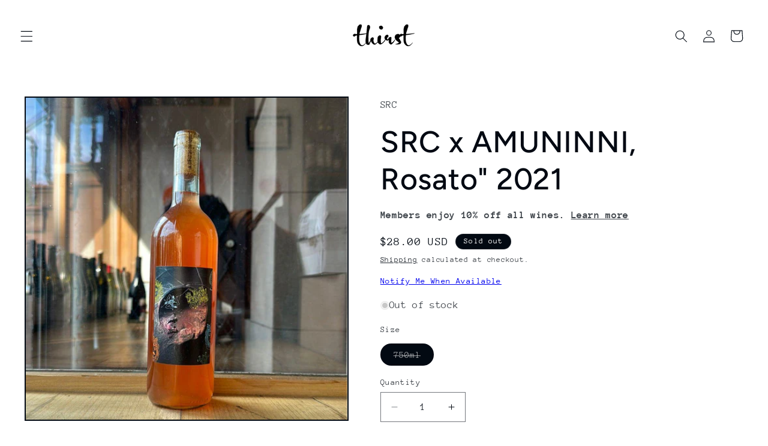

--- FILE ---
content_type: text/javascript; charset=utf-8
request_url: https://thirstmerchants.com/products/src-x-amuninni-rosato-2021.js
body_size: 379
content:
{"id":8159363006722,"title":"SRC x AMUNINNI, Rosato\" 2021","handle":"src-x-amuninni-rosato-2021","description":"\u003cp\u003eField-Blend co-ferment of old vines of native Sicilian grape varieties grown on the northern slope of Mt. Etna. Directly pressed, the grapes spontaneously ferment in stainless steel tank. Unfined, unfiltered, minimal added SO2. 12.5%ABV\u003c\/p\u003e","published_at":"2023-09-21T15:05:44-04:00","created_at":"2023-09-21T11:35:53-04:00","vendor":"SRC","type":"Rosato","tags":["co-ferment","Field Blend","italian rosato","italy","mt. etna","rosato","sicily","SRC23","volcanic","volcanic soil"],"price":2800,"price_min":2800,"price_max":2800,"available":false,"price_varies":false,"compare_at_price":null,"compare_at_price_min":0,"compare_at_price_max":0,"compare_at_price_varies":false,"variants":[{"id":44099754885378,"title":"750ml","option1":"750ml","option2":null,"option3":null,"sku":"THROSSRC0159G","requires_shipping":true,"taxable":true,"featured_image":null,"available":false,"name":"SRC x AMUNINNI, Rosato\" 2021 - 750ml","public_title":"750ml","options":["750ml"],"price":2800,"weight":1814,"compare_at_price":null,"inventory_management":"shopify","barcode":null,"requires_selling_plan":false,"selling_plan_allocations":[]}],"images":["\/\/cdn.shopify.com\/s\/files\/1\/0090\/7372\/1401\/files\/93B47981-89CD-44CE-86C6-26EE84646ACE.jpg?v=1739480020"],"featured_image":"\/\/cdn.shopify.com\/s\/files\/1\/0090\/7372\/1401\/files\/93B47981-89CD-44CE-86C6-26EE84646ACE.jpg?v=1739480020","options":[{"name":"Size","position":1,"values":["750ml"]}],"url":"\/products\/src-x-amuninni-rosato-2021","media":[{"alt":null,"id":32050074321154,"position":1,"preview_image":{"aspect_ratio":1.0,"height":1081,"width":1081,"src":"https:\/\/cdn.shopify.com\/s\/files\/1\/0090\/7372\/1401\/files\/93B47981-89CD-44CE-86C6-26EE84646ACE.jpg?v=1739480020"},"aspect_ratio":1.0,"height":1081,"media_type":"image","src":"https:\/\/cdn.shopify.com\/s\/files\/1\/0090\/7372\/1401\/files\/93B47981-89CD-44CE-86C6-26EE84646ACE.jpg?v=1739480020","width":1081}],"requires_selling_plan":false,"selling_plan_groups":[]}